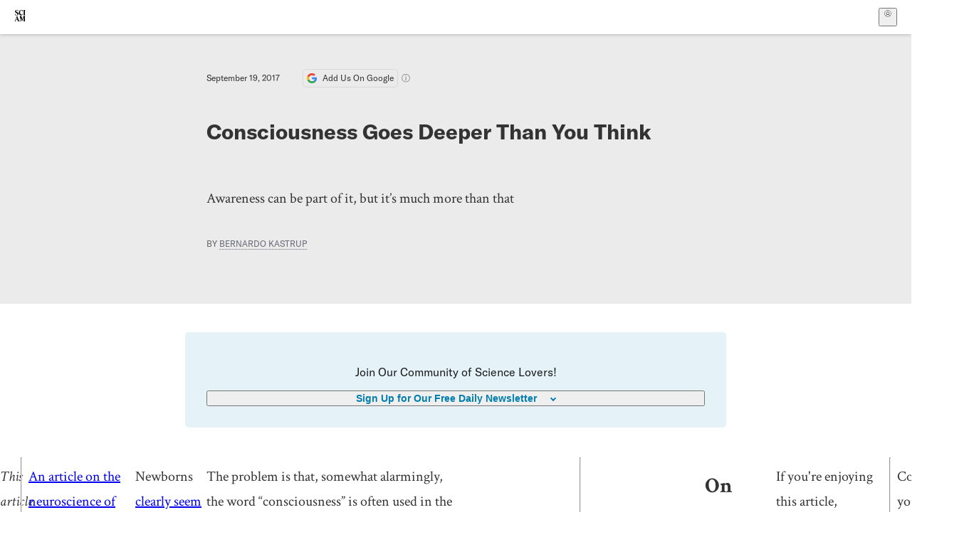

--- FILE ---
content_type: text/html; charset=utf-8
request_url: https://www.scientificamerican.com/blog/observations/consciousness-goes-deeper-than-you-think/
body_size: 18105
content:
<!doctype html>
<html lang="en">
  <head>
    <meta charset="utf-8" />
    <title>Consciousness Goes Deeper Than You Think | Scientific American</title>
    <link rel="canonical" href="https://www.scientificamerican.com/blog/observations/consciousness-goes-deeper-than-you-think/">
    <meta name="theme-color" content="#fff"/>
    <meta name="robots" content="max-image-preview:standard"/>
    <link rel="image_src" src="https://static.scientificamerican.com/blogs/cache/file/0E9C334A-FDD0-4BD2-901DEE620ACDAB6B_source.jpg?w=1200">
    <meta property="og:url" content="https://www.scientificamerican.com/blog/observations/consciousness-goes-deeper-than-you-think/"/>
    <meta property="og:image" content="https://static.scientificamerican.com/blogs/cache/file/0E9C334A-FDD0-4BD2-901DEE620ACDAB6B_source.jpg?w=1200"/>
    <meta name="twitter:image" content="https://static.scientificamerican.com/blogs/cache/file/0E9C334A-FDD0-4BD2-901DEE620ACDAB6B_source.jpg?w=1200"/>
    <meta name="author" content="Bernardo Kastrup"/>
    <meta name="description" content="Awareness can be part of it, but it’s much more than that"/>
    <meta property="og:title" content="Consciousness Goes Deeper Than You Think"/>
    <meta property="og:description" content="Awareness can be part of it, but it’s much more than that"/>
    <meta property="og:site_name" content="Scientific American"/>
    <meta property="og:type" content="article"/>
    <meta name="twitter:title" content="Consciousness Goes Deeper Than You Think"/>
    <meta name="twitter:description" content="Awareness can be part of it, but it’s much more than that"/>
    <meta property="og:locale" content="en_US"/>
    <meta name="twitter:site" content="@sciam"/>
    <meta name="twitter:domain" content="scientificamerican.com"/>
    <meta name="twitter:card" content="summary_large_image"/>
    <script type="application/ld+json">{"@context":"https://schema.org","@type":"NewsArticle","mainEntityOfPage":{"@type":"WebPage","@id":"https://www.scientificamerican.com/blog/observations/consciousness-goes-deeper-than-you-think/","breadcrumb":{"@type":"BreadcrumbList","itemListElement":[{"@type":"ListItem","position":1,"name":"Cognition","item":"https://www.scientificamerican.com/cognition/"},{"@type":"ListItem","position":2,"name":"Consciousness Goes Deeper Than You Think","item":"https://www.scientificamerican.com/blog/observations/consciousness-goes-deeper-than-you-think/"}]}},"headline":"Consciousness Goes Deeper Than You Think","alternativeHeadline":"Consciousness Goes Deeper Than You Think","description":"Awareness can be part of it, but it\u2019s much more than that","url":"https://www.scientificamerican.com/blog/observations/consciousness-goes-deeper-than-you-think/","thumbnailUrl":"https://static.scientificamerican.com/blogs/cache/file/0E9C334A-FDD0-4BD2-901DEE620ACDAB6B_source.jpg?w=1200","image":["https://static.scientificamerican.com/blogs/cache/file/0E9C334A-FDD0-4BD2-901DEE620ACDAB6B_source.jpg?w=1200","https://static.scientificamerican.com/blogs/cache/file/0E9C334A-FDD0-4BD2-901DEE620ACDAB6B_source.jpg?crop=16%3A9%2Csmart&w=1920","https://static.scientificamerican.com/blogs/cache/file/0E9C334A-FDD0-4BD2-901DEE620ACDAB6B_source.jpg?crop=4%3A3%2Csmart&w=1200","https://static.scientificamerican.com/blogs/cache/file/0E9C334A-FDD0-4BD2-901DEE620ACDAB6B_source.jpg?crop=1%3A1%2Csmart&w=1000"],"datePublished":"2017-09-19T07:00:00-04:00","dateModified":"2024-02-20T12:26:31.166000+00:00","author":[{"@type":"Person","name":"Bernardo Kastrup","url":"https://www.scientificamerican.com/author/bernardo-kastrup/"}],"editor":null,"isAccessibleForFree":false,"publisher":{"@id":"https://www.scientificamerican.com/#publisher","name":"Scientific American"},"copyrightHolder":{"@id":"https://www.scientificamerican.com/#publisher","name":"Scientific American"}}</script>
    <script type="application/ld+json">{"@context":"https://schema.org","@type":"NewsMediaOrganization","@id":"https://www.scientificamerican.com/#publisher","name":"Scientific American","alternateName":"SciAm","legalName":"Scientific American, a Division of Springer Nature America, Inc.","description":"Scientific American is the essential guide to the most awe-inspiring advances in science and technology, explaining how they change our understanding of the world and shape our lives.","foundingDate":"1845-08-28","logo":{"@type":"ImageObject","url":"https://www.scientificamerican.com/static/sciam.svg"},"url":"https://www.scientificamerican.com/","masthead":"https://www.scientificamerican.com/masthead/","sameAs":["https://en.wikipedia.org/wiki/Scientific_American","https://www.wikidata.org/wiki/Q39379","https://www.jstor.org/publisher/sciamerican","https://x.com/sciam","https://www.youtube.com/user/SciAmerican","https://www.tiktok.com/@scientificamerican","https://www.threads.net/@scientific_american","https://www.facebook.com/ScientificAmerican/"],"address":{"@type":"PostalAddress","streetAddress":"1 New York Plaza","addressLocality":"New York","addressRegion":"NY","postalCode":"10004","addressCountry":"US"}}</script>
    <meta name="viewport" content="width=device-width, initial-scale=1.0" />
    <link rel="icon shortcut" href="/static/favicon.ico" />
    <link
      rel="alternate"
      type="application/rss+xml"
      title="RSS"
      href="https://www.scientificamerican.com/platform/syndication/rss/"
    />
    <script data-layer="critical">;performance.mark('app-load-start');((d,ael,dcl,unl,cxl,log,onunl)=>{log('[readyState]',d.readyState);d[ael]('readystatechange',()=>log('[readyState]',d.readyState));d[ael](dcl,()=>log(dcl));d[ael](unl,onunl);window.onload=()=>{d.removeEventListener(unl,onunl);log('windowloaded')};})(document,'addEventListener','DOMContentLoaded','beforeunload','cancelled',(...msg)=>console.log('[dev]',...msg),()=>{window[cxl]=true;log(cxl)});((l,pii) => {if (pii.some(p => l.search.includes(p+"="))) {window.initSearch = l.search;const anon = new URLSearchParams(l.search);pii.forEach(p => anon.delete(p));history.replaceState({}, "", l.pathname + "?" + anon);}
})(location, ["email", "magic_link", "token", "code", "state"]);</script>
    <script type="module" crossorigin src="/static/bundle.DKuZvMlG.js"></script>
    <link rel="modulepreload" crossorigin href="/static/chunks/preload-helper-MnokBkrb.js">
    <link rel="modulepreload" crossorigin href="/static/chunks/vendor-react-B-Vyd1x7.js">
    <link rel="modulepreload" crossorigin href="/static/chunks/sciam-F0lYLd9n.js">
    <link rel="modulepreload" crossorigin href="/static/chunks/use-auth-D1rW17Wv.js">
    <link rel="modulepreload" crossorigin href="/static/chunks/datalayer-BUxHYK4X.js">
    <link rel="modulepreload" crossorigin href="/static/chunks/use-user-BQBBcWkG.js">
    <link rel="modulepreload" crossorigin href="/static/chunks/storage-1WketebU.js">
    <link rel="modulepreload" crossorigin href="/static/chunks/use-chargebee-CB28lbKE.js">
    <link rel="modulepreload" crossorigin href="/static/chunks/use-plan-D6KSVYzW.js">
    <link rel="modulepreload" crossorigin href="/static/chunks/use-cart-CirX_l8P.js">
    <link rel="modulepreload" crossorigin href="/static/chunks/tally-BPkw6UlL.js">
    <link rel="modulepreload" crossorigin href="/static/chunks/use-consent-frcpGqwf.js">
    <link rel="modulepreload" crossorigin href="/static/chunks/use-count-BHVgC_lj.js">
    <link rel="modulepreload" crossorigin href="/static/chunks/provider-CKBr_WIz.js">
    <link rel="modulepreload" crossorigin href="/static/chunks/useOverlay-D-ocqjaO.js">
    <link rel="modulepreload" crossorigin href="/static/chunks/gtm-D0KLpBoy.js">
    <link rel="stylesheet" crossorigin href="/static/assets/bundle-CqsJjkVt.css">
    
    <link rel="stylesheet" href="/static/assets/ColumnSignup-BgAU8OG1.css">
    <link rel="stylesheet" href="/static/assets/ArticleList-CbosH0t6.css">
    <link rel="stylesheet" href="/static/assets/Header-CRsy5hbB.css">
    <link rel="stylesheet" href="/static/assets/Kicker-BuYKkL60.css">
    <link rel="stylesheet" href="/static/assets/ArticleDisplay-CkAgyHRP.css">
    <link rel="stylesheet" href="/static/assets/SubmitPostModule-B9Sd6hTZ.css">
    <link rel="stylesheet" href="/static/assets/TalkIcon-CYQQg01-.css">
    <link rel="stylesheet" href="/static/assets/Body-Dua_D-CD.css">
    <link rel="stylesheet" href="/static/assets/images--Rm_Dt2j.css">
    <link rel="stylesheet" href="/static/assets/Input-C57946EV.css">
    <link rel="stylesheet" href="/static/assets/DynamicLabelInput-DwXtCBSS.css">
    <link rel="stylesheet" href="/static/assets/index-5Au9tkUb.css">
    <link rel="stylesheet" href="/static/assets/Article-DIE7IuKC.css">
    <link rel="stylesheet" href="/static/assets/C52LWZEX.css">
    <link rel="stylesheet" href="/static/assets/Article-BJfUwIuQ.css">
    <link rel="stylesheet" href="/static/assets/Header-CrA2yIJ8.css">
    <link rel="stylesheet" href="/static/assets/DefaultLayout-DEYi769u.css">
    <link rel="stylesheet" href="/static/assets/article-vaVZbeOi.css">
    <link rel="modulepreload" href="/static/article.DXqYjhvw.js" crossorigin fetchpriority="auto">
    <link rel="preload" href="https://cmp.springernature.com/production_live/en/consent-bundle-144-10.js" as="script" fetchpriority="auto">
    <link rel="preload" href="https://www.googletagmanager.com/gtm.js?id=GTM-5FLM662" as="script" fetchpriority="auto">
    <link rel="preload" href="https://www.scientificamerican.com/sciads/sciads.js" as="script" fetchpriority="auto">
  </head>
  <body>
    <div id="app"><header class="headerContainer-0tiux" role="banner"><a href="#main" id="skipToMain" class="skiptocontent sr-only-focusable sr-only">Skip to main content</a><div class="header-cCAfM flex-8QhDt"><div class="left-uYWbO flex-8QhDt"><a href="/" aria-label="Scientific American" class="logoLink-4-cIk"><span class="sr-only">Scientific American</span><svg width="1em" height="1em" viewBox="0 0 120.79 128.39" fill="currentColor" role="img" aria-label="Scientific American"><path d="M7.98 58.19c2.3 0 5.24 3.18 14.53 3.18 13.66 0 21.75-8.57 21.75-17.86 0-7.86-3.73-12.94-11.43-17.23l-9.37-5.24c-4.05-2.3-7.46-5.32-7.46-9.92 0-4.92 3.73-7.7 9.69-7.7s11.35 4.21 13.02 13.26h1.98V.95h-1.83c-.16 1.43-.87 2.06-1.75 2.06-2.06 0-4.53-2.94-12.62-2.94C13.85.08 5.12 6.51 5.12 16.35c0 7.3 3.26 11.83 9.77 15.56l9.61 5.48c5.48 3.18 7.7 6.19 7.7 10.72 0 5.64-3.18 9.77-10.64 9.77-9.29 0-13.58-5.08-15.32-16.2H4.1V60.5h1.98c.16-1.67.95-2.3 1.91-2.3Zm65.97 3.26c11.11-.03 19.13-8.81 20.4-20.72l-2.22-.64c-2.54 8.26-7.22 12.46-13.97 12.46-12.23 0-16.04-14.93-16.04-27.87 0-15.56 6.11-21.28 14.13-21.28 5.72 0 11.83 5.72 14.45 16.59h2.06V.95h-1.91c-.16 1.27-.87 2.06-2.14 2.06-1.91 0-5.72-3.02-11.83-3.02-14.85 0-28.66 12.07-28.66 32.39 0 17.39 10.96 29.1 25.72 29.06Zm14.53 42.72L76.49 68.84H56.24v1.75c3.33.16 4.76.95 4.76 5.95v42c0 6.03-1.67 8.1-5.32 8.1-2.54 0-4.53-1.91-6.51-6.91L29.11 68.12h-2.7L6.35 119.89c-2.17 5.72-4.3 6.75-6.35 6.75v1.75h18.02v-1.75c-5.8-.24-8.65-2.7-5.8-10.48l2.05-5.4h17.88l3.45 8.97c2.3 5.72.64 6.91-3.73 6.91v1.75h39.62v-1.75c-4.13 0-6.27-1.19-6.27-8.02l.48-42.08 17.07 51.29h2.14l17.63-51.05v43.9c0 5.48-1.75 5.95-5.08 5.95v1.75h23.34v-1.75c-3.33 0-4.76-.48-4.76-5.95V76.54c0-5.56 1.43-5.95 4.76-5.95v-1.75h-19.85l-12.46 35.33Zm-72.88 3.1 7.56-19.85 7.63 19.85H15.6ZM120.79 2.7V.95h-23.1V2.7c3.33 0 4.84.32 4.84 5.95v44.14c0 5.48-1.51 5.95-4.84 5.95v1.75h23.1v-1.75c-3.33 0-4.76-.48-4.76-5.95V8.65c0-5.64 1.43-5.95 4.76-5.95Z"></path></svg></a></div><div class="center-ZN-Wa flex-8QhDt"></div><div class="right-W53pL flex-8QhDt"><button type="button" id="radix-:Rnl:" aria-haspopup="menu" aria-expanded="false" data-state="closed" class="trigger-kKYcM" aria-label="User Menu"><div class="dropdownIconContainer--yKdJ"><svg width="1em" height="1em" viewBox="0 0 472 472" fill="currentColor" role="img" aria-label="User" class="dropdownIcon-lOe-h profileIconImg-p2hpy"><path d="M403 69a235 235 0 0 0-334 0 235 235 0 0 0 0 334 235 235 0 0 0 334 0 235 235 0 0 0 0-334ZM118 412a122 122 0 0 1 237 0 211 211 0 0 1-237 0Zm41-197a77 77 0 1 1 155 0 77 77 0 0 1-155 0Zm216 181c-14-43-48-77-91-92a101 101 0 1 0-96 0c-43 15-77 49-91 92a212 212 0 1 1 278 0Z"></path></svg><div class="dropdownIcon-lOe-h initials-76MAg"><span style="position:relative"></span></div></div></button></div></div></header><main class="main-kSL-E"><article class="article-2blix"><div class="article__header-mGlmH article__header__reduce_padding_bottom-0Zqdu"><div class="article_date_and_read_time-hPdNV"><p class="article_pub_date-zPFpJ">September 19, 2017</p><a href="https://www.google.com/preferences/source?q=scientificamerican.com" target="_blank" class="google_cta-CuF5m"><img src="[data-uri]" alt="Google Logo"/> <span class="google_cta_text-ykyUj"><span class="google_cta_text_desktop-wtvUj">Add Us On Google</span><span class="google_cta_text_mobile-jmni9">Add SciAm</span></span></a><span class="google_cta_icon-pdHW3"></span></div><h1 data-testid="article-title" class="article_hed-lWOBk"><p>Consciousness Goes Deeper Than You Think</p></h1><div class="article_dek-vct0y"><p>Awareness can be part of it, but it&rsquo;s much more than that</p></div><p class="article_authors-ZdsD4">By <a class="article_authors__link--hwBj" href="/author/bernardo-kastrup/">Bernardo Kastrup</a> </p><div class="article_eyebrows-GlOrN"><div><div class="eyebrows_container-X6CAt eyebrows_container__margin_top-FTfjH"></div></div></div></div><div class="columnSignup-z-cUZ"><div class="form-L7kwP"><p class="columnSignup__hdr__text-t9bbZ">Join Our Community of Science Lovers!</p><button class=""><span class="columnDropdownTxt-TCA3U">Sign Up for Our Free Daily Newsletter</span></button><form class="columnDropdownWrap-jZZ6r"><div class="inputContainer-B5NN3"><span class="input-SZ4ZB"><input required="" class="inputField-cL40E" id="email-:R8p:" type="email" name="email" value=""/><label for="email-:R8p:" class="inputLabel-vm-5Q"><span class="inputLabelContent-Wqagf">Enter your email</span></label></span></div><div class="inputContainer-B5NN3"><label for="consent-:R8p:" class="checkboxLabel-y21Oh"><input id="consent-:R8p:" class="input-xOn-Z input-PGdSP checkbox-Ka-vK" type="checkbox" name="consent" required=""/><span>I agree my information will be processed in accordance with the Scientific American and Springer Nature Limited <a href="/page/privacy-policy/">Privacy Policy</a>. <!-- -->We leverage third party services to both verify and deliver email. By providing your email address, you also consent to having the email address shared with third parties for those purposes.</span></label></div><button class="button-7JMz8" type="submit">Sign Up</button></form></div></div><div class="body-n0vxv prose-mhScE prose-MpLPk article__body-JuzOb"><p><em>This article was published in Scientific American’s former blog network and reflects the views of the author, not necessarily those of Scientific American</em></p><hr/><p class="" data-block="sciam/paragraph"><a href="http://www.sciencemag.org/news/2013/04/when-does-your-baby-become-conscious">An article on the neuroscience of infant consciousness</a>, which attracted some interest a few years ago, asked: &ldquo;When does your baby become conscious?&rdquo; The premise, of course, was that babies aren&rsquo;t born conscious but, instead, <i>develop</i> consciousness at some point. (According to the article, it is about five months of age). Yet, it is hard to think that there is <i>nothing</i> it feels like to be a newborn.</p><p class="" data-block="sciam/paragraph">Newborns <a href="https://www.scientificamerican.com/article/when-does-consciousness-arise/">clearly seem to experience</a> their own bodies, environment, the presence of their parents, etcetera&mdash;albeit in an unreflective, present-oriented manner. And if it always feels like something to be a baby, then babies don&rsquo;t <i>become </i>conscious. Instead, they are conscious from the get-go.</p><p class="" data-block="sciam/paragraph">The problem is that, somewhat alarmingly, the word &ldquo;consciousness&rdquo; is often used in the literature as if it entailed or implied more than just the qualities of experience. <a href="http://journals.sagepub.com/doi/abs/10.1111/j.1745-6916.2006.00007.x">Dijksterhuis and Nordgren, for instance, insisted</a> that &ldquo;it is very important to realize that attention is the key to distinguish between unconscious thought and conscious thought. <i>Conscious thought is thought with attention</i>.&rdquo; This implies that if a thought escapes attention, then it is unconscious. But is the mere lack of attention enough to assert that a mental process lacks the qualities of experience? Couldn&rsquo;t a process that escapes the focus of attention still <i>feel </i>like something?</p><hr/><h2>On supporting science journalism</h2><p>If you&#x27;re enjoying this article, consider supporting our award-winning journalism by<!-- --> <a href="/getsciam/">subscribing</a>. By purchasing a subscription you are helping to ensure the future of impactful stories about the discoveries and ideas shaping our world today.</p><hr/><p class="" data-block="sciam/paragraph">Consider your breathing right now: the sensation of air flowing through your nostrils, the movements of your diaphragm, etcetera. Were you not experiencing these sensations a moment ago, before I directed your attention to them? Or were you just unaware <i>that</i> you were experiencing them all along? By directing your attention to these sensations, did I make them <i>conscious</i> or did I simply cause you to experience the <i>extra</i> quality of knowing <i>that</i> the sensations were conscious?</p><p class="" data-block="sciam/paragraph">Indeed, <a href="http://www.cell.com/trends/cognitive-sciences/abstract/S1364-6613(02)01949-6">Jonathan Schooler has established a clear distinction between conscious and <i>meta</i>-conscious processes</a>. Whereas both types entail the qualities of experience, meta-conscious processes also entail what he called re-representation. &ldquo;Periodically <i>attention</i> is directed towards explicitly assessing the contents of experience. The resulting meta-consciousness involves an explicit <i>re-representation</i> of consciousness in which one interprets, describes or otherwise characterizes the state of one&rsquo;s mind.</p><p class="" data-block="sciam/paragraph">So where attention plays an important role is in re-representation; that is, the conscious knowledge <i>of</i> an experience, which underlies introspection. Subjects cannot report&mdash;not even to themselves&mdash;experiences that aren&rsquo;t re-represented. Nothing, however, stops conscious experience from occurring <i>without</i> re-representation: <a href="https://www.researchgate.net/publication/232591797_The_philosophy_of_dreaming_and_self-consciousness_What_happens_to_the_experiential_subject_during_the_dream_state">Dreams, for instance, have been shown to lack re-representation</a>, despite the undeniable fact they are experienced in consciousness. This gap between reportability and the contents of consciousness has motivated the emergence of so-called &ldquo;<a href="http://www.cell.com/trends/cognitive-sciences/abstract/S1364-6613(15)00252-1">no-report paradigms</a>&rdquo; in the modern neuroscience of consciousness.</p><p class="" data-block="sciam/paragraph">Clearly, the assumption that consciousness is limited to re-represented mental contents under the focus of attention mistakenly conflates meta-consciousness with consciousness proper. Yet, this conflation is disturbingly widespread. Consider <a href="http://journal.frontiersin.org/article/10.3389/fpsyg.2011.00086/full">Axel Cleeremans&rsquo;s words</a>: &ldquo;Awareness&hellip;always seems to minimally entail the ability of knowing <i>that</i> one knows. This ability, after all, forms the basis for the verbal reports we take to be the most direct indication of awareness. And when we observe the absence of such ability to report on the knowledge involved in our decisions, we rightfully conclude the decision was based on unconscious knowledge.&rdquo;</p><p class="" data-block="sciam/paragraph">Because the study of the Neural Correlates of Consciousness (NCC) is, by and large, <a href="https://www.cambridge.org/core/journals/behavioral-and-brain-sciences/article/div-classtitleunconscious-influences-on-decision-making-a-critical-reviewdiv/86885344F7E8A44457C3FC63CFA3F3AF">dependent on subjective reports of experience</a>, what passes for the NCC is liable to be merely the neural correlates of <i>meta</i>-consciousness. As such, potentially conscious mental activity&mdash;in the sense of activity correlated with experiential qualities&mdash;may evade recognition as such.</p><p class="" data-block="sciam/paragraph">As a matter of fact, there is circumstantial but compelling evidence that this is precisely the case. To see it, notice first the conscious knowledge <i>N</i>&mdash;that is, the re-representation&mdash;of an experience <i>X </i>is triggered by the occurrence of <i>X</i>. For instance, it is the occurrence of a sense perception that triggers the metacognitive realization one is perceiving something. <i>N</i>, in turn, evokes <i>X</i> by directing attention back to it: the realization one is perceiving something naturally shifts one&rsquo;s mental focus back to the original perception. So we end up with a back-and-forth cycle of evocations whereby <i>X</i> triggers <i>N</i>, which in turn evokes <i>X</i>, which again triggers <i>N</i>, and so forth.</p><p class="" data-block="sciam/paragraph">As it turns out, <a href="https://www.scientificamerican.com/article/a-conversation-in-the-brain/">characterizations of the NCC show precisely this pattern of reverberating back-and-forth communications among different brain regions</a>. Researchers suspect even that <a href="http://www.cell.com/trends/cognitive-sciences/abstract/S1364-6613(14)00133-8">when damage to the primary visual cortex presumably interrupts an instance of this kind of reverberation, patients display blindsight</a>. That is, the ability to correctly discriminate moving objects despite the reported inability to see them. This is precisely what one would expect if the reverberation in question were the oscillations between <i>X</i> and <i>N</i>: The objects <i>are</i> consciously perceived&mdash;which therefore explains how the patients discriminate them&mdash;but the patients do not know they consciously perceive the objects.</p><p class="" data-block="sciam/paragraph">By mistaking meta-consciousness for consciousness, we create two significant problems: First, we fail to distinguish between conscious processes that lack re-representation and truly unconscious processes. After all, both are equally unreportable to self and others. This misleads us to conclude there is a mental unconscious when, in reality, there may always be something it feels like to have each and every mental process in our psyche. Second, we fail to see our partial and tentative explanations for the alleged rise of consciousness may concern merely the rise of <i>metacognition</i>.</p><p class="" data-block="sciam/paragraph">This is liable to create the illusion we are making progress toward solving the &ldquo;<a href="http://www.consc.net/papers/nature.pdf">hard problem of consciousness</a>&rdquo; when, in fact, we are bypassing it altogether: Mechanisms of metacognition are entirely unrelated to the problem of how the qualities of experience could arise from physical arrangements.</p><p class="" data-block="sciam/paragraph">Consciousness may never arise&mdash;be it in babies, toddlers, children or adults&mdash;because it may <i>always</i> be there to begin with. For all we know, what arises is merely a metacognitive <i>configuration </i>of preexisting consciousness. If so, consciousness may be fundamental in nature&mdash;an inherent aspect of every mental process, not a property constituted or somehow generated by particular physical arrangements of the brain. Claims, grounded in subjective reports of experience, of progress toward reducing consciousness to brain physiology may have little&mdash;if anything&mdash;to do with consciousness proper, but with mechanisms of metacognition instead.</p><p class="" data-block="sciam/paragraph"><i>Editor&rsquo;s Note: This essay is based on the paper, &ldquo;</i><a href="https://ejop.psychopen.eu/article/view/1388"><i>There Is an &lsquo;Unconscious,&rsquo; but It May Well Be Conscious</i></a><i>,&rdquo; published in </i>Europe&rsquo;s Journal of Psychology<i>, Vol. 13, No. 3, &nbsp;559572.</i></p></div><footer class="footer-UXCH4"><div class="divide-w1-w1"><div class="rights-tb72h"><a target="_blank" href="https://s100.copyright.com/AppDispatchServlet?publisherName=sciam&amp;publication=sciam&amp;title=Consciousness+Goes+Deeper+Than+You+Think&amp;publicationDate=2017-09-19&amp;contentID=6CD9EF97-0F88-4AA5-91161B4DACF51D54&amp;orderBeanReset=true&amp;author=Bernardo+Kastrup&amp;copyright=Copyright+2017+Scientific+American%2C+Inc.">Rights &amp; Permissions</a></div></div><div class="divide-w1-w1"></div><div class="divide-w1-w1"><div class="subdivide-eq67o"><div class="bio-0RV1k"><p>Most recently the author of <a href="https://www.johnhuntpublishing.com/iff-books/our-books/idea-of-world"><i>The Idea of the World: A Multi-disciplinary Argument for the Mental Nature of Reality</i></a>, <a class="bioLink-vdOHW" href="/author/bernardo-kastrup/">Bernardo Kastrup</a> has a Ph.D. in philosophy (ontology, philosophy of mind) and another in computer engineering (reconfigurable computing, artificial intelligence). He has worked as a scientist in some of the world's foremost research laboratories, including the European Organization for Nuclear Research (<a href="http://home.web.cern.ch/">CERN</a>), and authored many academic papers and books on philosophy and science. For more information, freely downloadable papers, videos, etc., please visit <a href="http://www.bernardokastrup.com/">www.bernardokastrup.com</a>.</p></div><a href="/author/bernardo-kastrup/">More by <span>Bernardo Kastrup</span></a></div></div><div class="divide-w1-w1"></div></footer><section class="subscriptionPleaContainer-D09dM"><h2 class="subscriptionPleaHeading-DMY4w">It’s Time to Stand Up for Science</h2><p class="subscriptionPleaText--StZo">If you enjoyed this article, I’d like to ask for your support.<!-- --> <span class="subscriptionPleaItalicFont-i0VVV">Scientific American</span> has served as an advocate for science and industry for 180 years, and right now may be the most critical moment in that two-century history.</p><p class="subscriptionPleaText--StZo">I’ve been a <span class="subscriptionPleaItalicFont-i0VVV">Scientific American</span> <!-- -->subscriber since I was 12 years old, and it helped shape the way I look at the world.<!-- --> <span class="subscriptionPleaItalicFont-i0VVV">SciAm </span>always educates and delights me, and inspires a sense of awe for our vast, beautiful universe. I hope it does that for you, too.</p><p class="subscriptionPleaText--StZo">If you<!-- --> <a class="subscriptionPleaLink-FiqVM subscriptionPleaBoldFont-nQHHb" href="/getsciam/">subscribe to<!-- --> <span class="subscriptionPleaItalicFont-i0VVV">Scientific American</span></a>, you help ensure that our coverage is centered on meaningful research and discovery; that we have the resources to report on the decisions that threaten labs across the U.S.; and that we support both budding and working scientists at a time when the value of science itself too often goes unrecognized.</p><p class="subscriptionPleaText--StZo">In return, you get essential news,<!-- --> <a class="subscriptionPleaLink-FiqVM subscriptionPleaBoldFont-nQHHb" href="/podcasts/">captivating podcasts</a>, brilliant infographics,<!-- --> <a class="subscriptionPleaLink-FiqVM subscriptionPleaBoldFont-nQHHb" href="/newsletters/">can&#x27;t-miss newsletters</a>, must-watch videos,<!-- --> <a class="subscriptionPleaLink-FiqVM subscriptionPleaBoldFont-nQHHb" href="/games/">challenging games</a>, and the science world&#x27;s best writing and reporting. You can even<!-- --> <a class="subscriptionPleaLink-FiqVM subscriptionPleaBoldFont-nQHHb" href="/getsciam/gift/">gift someone a subscription</a>.</p><p class="subscriptionPleaText--StZo">There has never been a more important time for us to stand up and show why science matters. I hope you’ll support us in that mission.</p><div class="subscriptionPleaFooter-yeZXF"><img class="subscriptionPleaEditorImg-d-tfq" src="/static/assets/davidEwalt-DfgtbvSa.png" alt=""/><div class="subscriptionPleaEditorSignature-3B8KR"><p>Thank you,</p><p><span class="subscriptionPleaBoldFont-nQHHb">David M. Ewalt,<!-- --> </span><span>Editor in Chief, </span><span class="subscriptionPleaItalicFont-i0VVV">Scientific American</span></p></div><a href="/getsciam/?utm_source=site&amp;utm_medium=display&amp;utm_term=eic_stand_up_for_science" class="subscribePleaBtn-75XXf baseBtn-ZNLef darkGrayBtn-p1Ce6">Subscribe</a></div></section><div class="breakoutContainer-UppO6"><gpt-ad class="ad-Xtmn1" unitpath="injector" style="--margin:0.25rem 0 1.25rem" id-format="gpt-unit-{}" sizes-from-0="320x450,300x250,300x50,320x50,fluid" sizes-from-745="320x450,728x90,300x250,fluid" sizes-from-1000="970x350,970x250,970x90,728x90,300x250,fluid" targeting-pos="article-footer"></gpt-ad></div></article></main><div role="complementary" class="footerSubscribe-QtEdJ"><div class="footerFlexContainer-VhvVp footerContainer-d7pL1"><div class="footerLinks-NdlYP"><p class="footerText-Qzk9H">Subscribe to <i>Scientific American</i> to learn and share the most exciting discoveries, innovations and ideas shaping our world today.</p><a class="footerLink-TJEe5" href="/getsciam/">Subscription Plans</a><a class="footerLink-TJEe5" href="/getsciam/gift/">Give a Gift Subscription</a></div></div></div><footer class="footer-0q8By"><div class="grid-ooCFg footerContainer-d7pL1"><div><ul><li class="footerSmallLink-iIemO"><b>Explore SciAm</b></li><li><a class="footerSmallLink-iIemO" href="/latest-issue/">Latest Issue</a></li><li><a class="footerSmallLink-iIemO" href="/">News</a></li><li><a class="footerSmallLink-iIemO" href="/opinion/">Opinion</a></li><li><a class="footerSmallLink-iIemO" href="/newsletters/">Newsletters</a></li><li><a class="footerSmallLink-iIemO" href="/podcasts/">Podcasts</a></li><li><a class="footerSmallLink-iIemO" href="/games/">Games</a></li><li><a class="footerSmallLink-iIemO" href="/travel/">Travel</a></li></ul></div><div><ul class="footer-links"><li class="footerSmallLink-iIemO footerLinkHeader-tJbSC"><b>Company</b></li><li><a class="footerSmallLink-iIemO" href="/page/about-scientific-american/">About</a></li><li><a class="footerSmallLink-iIemO" href="/pressroom/">Press Room</a></li><li><a class="footerSmallLink-iIemO" href="/page/frequently-asked-questions/subscriptions-products/">FAQs</a></li><li><a class="footerSmallLink-iIemO" href="/page/contact-us/customer-service/">Contact Us</a></li><li><a class="footerSmallLink-iIemO" href="/standards-and-ethics/">Standards &amp; Ethics</a></li><li><a class="footerSmallLink-iIemO" href="/page/international/">International Editions</a></li><li><a class="footerSmallLink-iIemO" href="/mediakit/">Advertise</a></li></ul></div><div><ul class="footer-links"><li class="footerSmallLink-iIemO footerLinkHeader-tJbSC"><b>More</b></li><li><a class="footerSmallLink-iIemO" href="/accessibility-statement/">Accessibility</a></li><li><a class="footerSmallLink-iIemO" href="/page/terms-of-use/">Terms of Use</a></li><li><a class="footerSmallLink-iIemO" href="/page/privacy-policy/">Privacy Policy</a></li><li><a class="footerSmallLink-iIemO" href="/page/us-state-privacy-rights/">US State Privacy Rights</a></li><li><a class="footerSmallLink-iIemO" href="#" data-cc-action="preferences">Use of cookies/Do not sell my data</a></li><li><a class="footerSmallLink-iIemO" href="/page/return-refund-policy/">Return &amp; Refund Policy</a></li></ul></div></div><div class="footerContainer-d7pL1"><div class="footerCopyright-PXhIs"><p>Scientific American is part of Springer Nature, which owns or has commercial relations with thousands of scientific publications (many of them can be found at www.springernature.com/us). Scientific American maintains a strict policy of editorial independence in reporting developments in science to our readers.</p><p>© 2025 SCIENTIFIC AMERICAN, A DIVISION OF SPRINGER NATURE AMERICA, INC.<br/>ALL RIGHTS RESERVED.</p></div><p class="footerSocialMedia-JNmzI"><span class="footerLogo-4M9Sa"><svg width="75px" height="75px" viewBox="0 0 120.79 128.39" fill="currentColor" role="img" aria-label="Scientific American"><path d="M7.98 58.19c2.3 0 5.24 3.18 14.53 3.18 13.66 0 21.75-8.57 21.75-17.86 0-7.86-3.73-12.94-11.43-17.23l-9.37-5.24c-4.05-2.3-7.46-5.32-7.46-9.92 0-4.92 3.73-7.7 9.69-7.7s11.35 4.21 13.02 13.26h1.98V.95h-1.83c-.16 1.43-.87 2.06-1.75 2.06-2.06 0-4.53-2.94-12.62-2.94C13.85.08 5.12 6.51 5.12 16.35c0 7.3 3.26 11.83 9.77 15.56l9.61 5.48c5.48 3.18 7.7 6.19 7.7 10.72 0 5.64-3.18 9.77-10.64 9.77-9.29 0-13.58-5.08-15.32-16.2H4.1V60.5h1.98c.16-1.67.95-2.3 1.91-2.3Zm65.97 3.26c11.11-.03 19.13-8.81 20.4-20.72l-2.22-.64c-2.54 8.26-7.22 12.46-13.97 12.46-12.23 0-16.04-14.93-16.04-27.87 0-15.56 6.11-21.28 14.13-21.28 5.72 0 11.83 5.72 14.45 16.59h2.06V.95h-1.91c-.16 1.27-.87 2.06-2.14 2.06-1.91 0-5.72-3.02-11.83-3.02-14.85 0-28.66 12.07-28.66 32.39 0 17.39 10.96 29.1 25.72 29.06Zm14.53 42.72L76.49 68.84H56.24v1.75c3.33.16 4.76.95 4.76 5.95v42c0 6.03-1.67 8.1-5.32 8.1-2.54 0-4.53-1.91-6.51-6.91L29.11 68.12h-2.7L6.35 119.89c-2.17 5.72-4.3 6.75-6.35 6.75v1.75h18.02v-1.75c-5.8-.24-8.65-2.7-5.8-10.48l2.05-5.4h17.88l3.45 8.97c2.3 5.72.64 6.91-3.73 6.91v1.75h39.62v-1.75c-4.13 0-6.27-1.19-6.27-8.02l.48-42.08 17.07 51.29h2.14l17.63-51.05v43.9c0 5.48-1.75 5.95-5.08 5.95v1.75h23.34v-1.75c-3.33 0-4.76-.48-4.76-5.95V76.54c0-5.56 1.43-5.95 4.76-5.95v-1.75h-19.85l-12.46 35.33Zm-72.88 3.1 7.56-19.85 7.63 19.85H15.6ZM120.79 2.7V.95h-23.1V2.7c3.33 0 4.84.32 4.84 5.95v44.14c0 5.48-1.51 5.95-4.84 5.95v1.75h23.1v-1.75c-3.33 0-4.76-.48-4.76-5.95V8.65c0-5.64 1.43-5.95 4.76-5.95Z"></path></svg></span><a href="https://www.facebook.com/ScientificAmerican" target="_blank" alt="Facebook link" title="Facebook"><svg class="footerSocialIcon-jED2v" xmlns="http://www.w3.org/2000/svg" viewBox="0 0 320 512"><path d="M279.14 288l14.22-92.66h-88.91v-60.13c0-25.35 12.42-50.06 52.24-50.06h40.42V6.26S260.43 0 225.36 0c-73.22 0-121.08 44.38-121.08 124.72v70.62H22.89V288h81.39v224h100.17V288z"></path></svg></a><a href="https://www.instagram.com/scientific_american/?hl=en" target="_blank" alt="Instagram link" title="Instagram"><svg class="footerSocialIcon-jED2v" xmlns="http://www.w3.org/2000/svg" viewBox="0 0 448 512"><path d="M224.1 141c-63.6 0-114.9 51.3-114.9 114.9s51.3 114.9 114.9 114.9S339 319.5 339 255.9 287.7 141 224.1 141zm0 189.6c-41.1 0-74.7-33.5-74.7-74.7s33.5-74.7 74.7-74.7 74.7 33.5 74.7 74.7-33.6 74.7-74.7 74.7zm146.4-194.3c0 14.9-12 26.8-26.8 26.8-14.9 0-26.8-12-26.8-26.8s12-26.8 26.8-26.8 26.8 12 26.8 26.8zm76.1 27.2c-1.7-35.9-9.9-67.7-36.2-93.9-26.2-26.2-58-34.4-93.9-36.2-37-2.1-147.9-2.1-184.9 0-35.8 1.7-67.6 9.9-93.9 36.1s-34.4 58-36.2 93.9c-2.1 37-2.1 147.9 0 184.9 1.7 35.9 9.9 67.7 36.2 93.9s58 34.4 93.9 36.2c37 2.1 147.9 2.1 184.9 0 35.9-1.7 67.7-9.9 93.9-36.2 26.2-26.2 34.4-58 36.2-93.9 2.1-37 2.1-147.8 0-184.8zM398.8 388c-7.8 19.6-22.9 34.7-42.6 42.6-29.5 11.7-99.5 9-132.1 9s-102.7 2.6-132.1-9c-19.6-7.8-34.7-22.9-42.6-42.6-11.7-29.5-9-99.5-9-132.1s-2.6-102.7 9-132.1c7.8-19.6 22.9-34.7 42.6-42.6 29.5-11.7 99.5-9 132.1-9s102.7-2.6 132.1 9c19.6 7.8 34.7 22.9 42.6 42.6 11.7 29.5 9 99.5 9 132.1s2.7 102.7-9 132.1z"></path></svg></a><a href="https://www.linkedin.com/company/scientific-american" target="_blank" alt="LinkedIn link" title="LinkedIn"><svg class="footerSocialIcon-jED2v" xmlns="http://www.w3.org/2000/svg" viewBox="0 0 24 24"><path d="M22.23 0H1.77C.8 0 0 .77 0 1.72v20.56C0 23.23.8 24 1.77 24h20.46c.98 0 1.77-.77 1.77-1.72V1.72C24 .77 23.2 0 22.23 0zM7.27 20.1H3.65V9.24h3.62V20.1zM5.47 7.76h-.03c-1.22 0-2-.83-2-1.87 0-1.06.8-1.87 2.05-1.87 1.24 0 2 .8 2.02 1.87 0 1.04-.78 1.87-2.05 1.87zM20.34 20.1h-3.63v-5.8c0-1.45-.52-2.45-1.83-2.45-1 0-1.6.67-1.87 1.32-.1.23-.11.55-.11.88v6.05H9.28s.05-9.82 0-10.84h3.63v1.54a3.6 3.6 0 0 1 3.26-1.8c2.39 0 4.18 1.56 4.18 4.89v6.21z"></path></svg></a><a href="https://www.tiktok.com/@scientificamerican" target="_blank" alt="TikTok link" title="TikTok"><svg class="footerSocialIcon-jED2v" xmlns="http://www.w3.org/2000/svg" viewBox="0 0 24 24"><path d="M22.5 9.84202C20.4357 9.84696 18.4221 9.20321 16.7435 8.00171V16.3813C16.7429 17.9333 16.2685 19.4482 15.3838 20.7233C14.499 21.9984 13.246 22.973 11.7923 23.5168C10.3387 24.0606 8.75362 24.1477 7.24914 23.7664C5.74466 23.3851 4.39245 22.5536 3.37333 21.383C2.3542 20.2125 1.71674 18.7587 1.54617 17.2161C1.3756 15.6735 1.68007 14.1156 2.41884 12.7507C3.15762 11.3858 4.2955 10.279 5.68034 9.57823C7.06517 8.87746 8.63095 8.61616 10.1683 8.82927V13.0439C9.4648 12.8227 8.70938 12.8293 8.0099 13.063C7.31041 13.2966 6.70265 13.7453 6.2734 14.345C5.84415 14.9446 5.61536 15.6646 5.6197 16.402C5.62404 17.1395 5.8613 17.8567 6.29759 18.4512C6.73387 19.0458 7.34688 19.4873 8.04906 19.7127C8.75125 19.9381 9.5067 19.9359 10.2075 19.7063C10.9084 19.4768 11.5188 19.0316 11.9515 18.4345C12.3843 17.8374 12.6173 17.1188 12.6173 16.3813V0H16.7435C16.7406 0.348435 16.7698 0.696395 16.8307 1.03948V1.03948C16.9741 1.80537 17.2722 2.53396 17.7068 3.18068C18.1415 3.8274 18.7035 4.37867 19.3585 4.80075C20.2903 5.41688 21.3829 5.74528 22.5 5.74505V9.84202Z"></path></svg></a><a href="https://www.youtube.com/user/SciAmerican" target="_blank" alt="YouTube link" title="YouTube"><svg class="footerSocialIcon-jED2v" xmlns="http://www.w3.org/2000/svg" viewBox="0 0 576 512"><path d="M549.655 124.083c-6.281-23.65-24.787-42.276-48.284-48.597C458.781 64 288 64 288 64S117.22 64 74.629 75.486c-23.497 6.322-42.003 24.947-48.284 48.597-11.412 42.867-11.412 132.305-11.412 132.305s0 89.438 11.412 132.305c6.281 23.65 24.787 41.5 48.284 47.821C117.22 448 288 448 288 448s170.78 0 213.371-11.486c23.497-6.321 42.003-24.171 48.284-47.821 11.412-42.867 11.412-132.305 11.412-132.305s0-89.438-11.412-132.305zm-317.51 213.508V175.185l142.739 81.205-142.739 81.201z"></path></svg></a><a href="https://www.reddit.com/r/ScientificAmerican/" target="_blank" alt="Reddit link" title="Reddit"><svg class="footerSocialIcon-jED2v" xmlns="http://www.w3.org/2000/svg" viewBox="0 0 24 24"><path d="M20,7c-0.724,0-1.43,0.2-2.048,0.573c-1.423-0.844-3.102-1.347-4.856-1.503c0.505-1.1,1.289-1.571,2.047-1.769	C15.479,5.287,16.401,6,17.5,6C18.881,6,20,4.881,20,3.5C20,2.119,18.881,1,17.5,1c-1.133,0-2.079,0.759-2.386,1.792	c-2.125,0.429-3.147,1.84-3.62,3.241C9.527,6.113,7.63,6.636,6.048,7.573C5.43,7.2,4.724,7,4,7c-2.206,0-4,1.794-4,4	c0,1.443,0.787,2.758,2.017,3.461C2.315,18.658,6.679,22,12,22s9.685-3.342,9.983-7.539C23.213,13.758,24,12.443,24,11	C24,8.794,22.206,7,20,7z M5.628,12.997C5.628,11.951,6.646,11,7.449,11c1.046,0,1.611,0.894,1.611,1.997	c0,1.868-0.768,1.997-1.716,1.997C6.094,14.994,5.628,14.355,5.628,12.997z M12,18.891c-2.018,0-3.654-1.711-3.654-2.514	c0-0.444,1.636-0.393,3.654-0.393s3.654-0.069,3.654,0.393C15.654,17.18,14.018,18.891,12,18.891z M16.656,14.994	c-0.948,0-1.716-0.129-1.716-1.997c0-1.103,0.565-1.997,1.611-1.997c0.803,0,1.821,0.951,1.821,1.997	C18.372,14.355,17.906,14.994,16.656,14.994z"></path></svg></a></p></div></footer></div>
    <script id="__ENV__">globalThis.import_meta_env=JSON.parse(`{"PUBLIC_AUTH0_APP":"prod","PUBLIC_CHARGEBEE_APP":"prod","SENTRY_RELEASE":"80eaa81c338de2ed980ef546d1ea9947627c2b62","PUBLIC_SA_API_HOST":"https://www.scientificamerican.com","PUBLIC_CHECKOUTS":"next","PUBLIC_GIFTS":"1","PUBLIC_DISCUSSIONS":"1","PUBLIC_PAYWALLS":"1","SENTRY_ENVIRONMENT":"production","PUBLIC_SCIADS":"https://www.scientificamerican.com/sciads/sciads.js"}`)</script>
    <script id="__DATA__">window.__DATA__=JSON.parse(`{"initialData":{"article":{"id":1291780,"contentful_id":"4bOHDx9M7XtX7F69Z5eDpu","mura_id":"37F465F7-9A47-453B-9EEA95DA5C6D2771","mura_contentid":"6CD9EF97-0F88-4AA5-91161B4DACF51D54","title":"Consciousness Goes Deeper Than You Think","display_title":"<p>Consciousness Goes Deeper Than You Think</p>","share_title":null,"display_category":"Cognition","display_category_slug":"cognition","display_date":null,"slug":"consciousness-goes-deeper-than-you-think","summary":"<p>Awareness can be part of it, but it&rsquo;s much more than that</p>","blurb":"<p>An article on the neuroscience of infant consciousness, which attracted some interest a few years ago, asked: “When does your baby become conscious?” The premise, of course, was that babies aren’t born conscious but, instead, <i>develop</i> consciousness at some point. (According to the article, it is about five months of age). Yet, it is hard to think that there is <i>nothing</i> it feels like to be a newborn.</p>","why_box":"","content":[{"tag":"p","type":"paragraph","attributes":{},"content":"<a href=\\"http://www.sciencemag.org/news/2013/04/when-does-your-baby-become-conscious\\">An article on the neuroscience of infant consciousness</a>, which attracted some interest a few years ago, asked: &ldquo;When does your baby become conscious?&rdquo; The premise, of course, was that babies aren&rsquo;t born conscious but, instead, <i>develop</i> consciousness at some point. (According to the article, it is about five months of age). Yet, it is hard to think that there is <i>nothing</i> it feels like to be a newborn."},{"tag":"p","type":"paragraph","attributes":{},"content":"Newborns <a href=\\"https://www.scientificamerican.com/article/when-does-consciousness-arise/\\">clearly seem to experience</a> their own bodies, environment, the presence of their parents, etcetera&mdash;albeit in an unreflective, present-oriented manner. And if it always feels like something to be a baby, then babies don&rsquo;t <i>become </i>conscious. Instead, they are conscious from the get-go."},{"tag":"p","type":"paragraph","attributes":{},"content":"The problem is that, somewhat alarmingly, the word &ldquo;consciousness&rdquo; is often used in the literature as if it entailed or implied more than just the qualities of experience. <a href=\\"http://journals.sagepub.com/doi/abs/10.1111/j.1745-6916.2006.00007.x\\">Dijksterhuis and Nordgren, for instance, insisted</a> that &ldquo;it is very important to realize that attention is the key to distinguish between unconscious thought and conscious thought. <i>Conscious thought is thought with attention</i>.&rdquo; This implies that if a thought escapes attention, then it is unconscious. But is the mere lack of attention enough to assert that a mental process lacks the qualities of experience? Couldn&rsquo;t a process that escapes the focus of attention still <i>feel </i>like something?"},{"tag":"p","type":"paragraph","attributes":{},"content":"Consider your breathing right now: the sensation of air flowing through your nostrils, the movements of your diaphragm, etcetera. Were you not experiencing these sensations a moment ago, before I directed your attention to them? Or were you just unaware <i>that</i> you were experiencing them all along? By directing your attention to these sensations, did I make them <i>conscious</i> or did I simply cause you to experience the <i>extra</i> quality of knowing <i>that</i> the sensations were conscious?"},{"tag":"p","type":"paragraph","attributes":{},"content":"Indeed, <a href=\\"http://www.cell.com/trends/cognitive-sciences/abstract/S1364-6613(02)01949-6\\">Jonathan Schooler has established a clear distinction between conscious and <i>meta</i>-conscious processes</a>. Whereas both types entail the qualities of experience, meta-conscious processes also entail what he called re-representation. &ldquo;Periodically <i>attention</i> is directed towards explicitly assessing the contents of experience. The resulting meta-consciousness involves an explicit <i>re-representation</i> of consciousness in which one interprets, describes or otherwise characterizes the state of one&rsquo;s mind."},{"tag":"p","type":"paragraph","attributes":{},"content":"So where attention plays an important role is in re-representation; that is, the conscious knowledge <i>of</i> an experience, which underlies introspection. Subjects cannot report&mdash;not even to themselves&mdash;experiences that aren&rsquo;t re-represented. Nothing, however, stops conscious experience from occurring <i>without</i> re-representation: <a href=\\"https://www.researchgate.net/publication/232591797_The_philosophy_of_dreaming_and_self-consciousness_What_happens_to_the_experiential_subject_during_the_dream_state\\">Dreams, for instance, have been shown to lack re-representation</a>, despite the undeniable fact they are experienced in consciousness. This gap between reportability and the contents of consciousness has motivated the emergence of so-called &ldquo;<a href=\\"http://www.cell.com/trends/cognitive-sciences/abstract/S1364-6613(15)00252-1\\">no-report paradigms</a>&rdquo; in the modern neuroscience of consciousness."},{"tag":"p","type":"paragraph","attributes":{},"content":"Clearly, the assumption that consciousness is limited to re-represented mental contents under the focus of attention mistakenly conflates meta-consciousness with consciousness proper. Yet, this conflation is disturbingly widespread. Consider <a href=\\"http://journal.frontiersin.org/article/10.3389/fpsyg.2011.00086/full\\">Axel Cleeremans&rsquo;s words</a>: &ldquo;Awareness&hellip;always seems to minimally entail the ability of knowing <i>that</i> one knows. This ability, after all, forms the basis for the verbal reports we take to be the most direct indication of awareness. And when we observe the absence of such ability to report on the knowledge involved in our decisions, we rightfully conclude the decision was based on unconscious knowledge.&rdquo;"},{"tag":"p","type":"paragraph","attributes":{},"content":"Because the study of the Neural Correlates of Consciousness (NCC) is, by and large, <a href=\\"https://www.cambridge.org/core/journals/behavioral-and-brain-sciences/article/div-classtitleunconscious-influences-on-decision-making-a-critical-reviewdiv/86885344F7E8A44457C3FC63CFA3F3AF\\">dependent on subjective reports of experience</a>, what passes for the NCC is liable to be merely the neural correlates of <i>meta</i>-consciousness. As such, potentially conscious mental activity&mdash;in the sense of activity correlated with experiential qualities&mdash;may evade recognition as such."},{"tag":"p","type":"paragraph","attributes":{},"content":"As a matter of fact, there is circumstantial but compelling evidence that this is precisely the case. To see it, notice first the conscious knowledge <i>N</i>&mdash;that is, the re-representation&mdash;of an experience <i>X </i>is triggered by the occurrence of <i>X</i>. For instance, it is the occurrence of a sense perception that triggers the metacognitive realization one is perceiving something. <i>N</i>, in turn, evokes <i>X</i> by directing attention back to it: the realization one is perceiving something naturally shifts one&rsquo;s mental focus back to the original perception. So we end up with a back-and-forth cycle of evocations whereby <i>X</i> triggers <i>N</i>, which in turn evokes <i>X</i>, which again triggers <i>N</i>, and so forth."},{"tag":"p","type":"paragraph","attributes":{},"content":"As it turns out, <a href=\\"https://www.scientificamerican.com/article/a-conversation-in-the-brain/\\">characterizations of the NCC show precisely this pattern of reverberating back-and-forth communications among different brain regions</a>. Researchers suspect even that <a href=\\"http://www.cell.com/trends/cognitive-sciences/abstract/S1364-6613(14)00133-8\\">when damage to the primary visual cortex presumably interrupts an instance of this kind of reverberation, patients display blindsight</a>. That is, the ability to correctly discriminate moving objects despite the reported inability to see them. This is precisely what one would expect if the reverberation in question were the oscillations between <i>X</i> and <i>N</i>: The objects <i>are</i> consciously perceived&mdash;which therefore explains how the patients discriminate them&mdash;but the patients do not know they consciously perceive the objects."},{"tag":"p","type":"paragraph","attributes":{},"content":"By mistaking meta-consciousness for consciousness, we create two significant problems: First, we fail to distinguish between conscious processes that lack re-representation and truly unconscious processes. After all, both are equally unreportable to self and others. This misleads us to conclude there is a mental unconscious when, in reality, there may always be something it feels like to have each and every mental process in our psyche. Second, we fail to see our partial and tentative explanations for the alleged rise of consciousness may concern merely the rise of <i>metacognition</i>."},{"tag":"p","type":"paragraph","attributes":{},"content":"This is liable to create the illusion we are making progress toward solving the &ldquo;<a href=\\"http://www.consc.net/papers/nature.pdf\\">hard problem of consciousness</a>&rdquo; when, in fact, we are bypassing it altogether: Mechanisms of metacognition are entirely unrelated to the problem of how the qualities of experience could arise from physical arrangements."},{"tag":"p","type":"paragraph","attributes":{},"content":"Consciousness may never arise&mdash;be it in babies, toddlers, children or adults&mdash;because it may <i>always</i> be there to begin with. For all we know, what arises is merely a metacognitive <i>configuration </i>of preexisting consciousness. If so, consciousness may be fundamental in nature&mdash;an inherent aspect of every mental process, not a property constituted or somehow generated by particular physical arrangements of the brain. Claims, grounded in subjective reports of experience, of progress toward reducing consciousness to brain physiology may have little&mdash;if anything&mdash;to do with consciousness proper, but with mechanisms of metacognition instead."},{"tag":"p","type":"paragraph","attributes":{},"content":"<i>Editor&rsquo;s Note: This essay is based on the paper, &ldquo;</i><a href=\\"https://ejop.psychopen.eu/article/view/1388\\"><i>There Is an &lsquo;Unconscious,&rsquo; but It May Well Be Conscious</i></a><i>,&rdquo; published in </i>Europe&rsquo;s Journal of Psychology<i>, Vol. 13, No. 3, &nbsp;559572.</i>"}],"authors":[{"mura_id":"F8FAC870-18AE-40A5-B2AC8F323D92F15E","url":"/author/bernardo-kastrup/","contentful_id":"5pryOuvKiJKrCZ0hqpTvcn","name":"Bernardo Kastrup","slug":"bernardo-kastrup","biography":"<p>Most recently the author of <a href=\\"https://www.johnhuntpublishing.com/iff-books/our-books/idea-of-world\\"><i>The Idea of the World: A Multi-disciplinary Argument for the Mental Nature of Reality</i></a>, Bernardo Kastrup has a Ph.D. in philosophy (ontology, philosophy of mind) and another in computer engineering (reconfigurable computing, artificial intelligence). He has worked as a scientist in some of the world's foremost research laboratories, including the European Organization for Nuclear Research (<a href=\\"http://home.web.cern.ch/\\">CERN</a>), and authored many academic papers and books on philosophy and science. For more information, freely downloadable papers, videos, etc., please visit <a href=\\"http://www.bernardokastrup.com/\\">www.bernardokastrup.com</a>.</p>","short_biography":null,"picture_file":null,"category":null,"contacts":[]}],"editors":[],"image_url":"https://static.scientificamerican.com/blogs/cache/file/0E9C334A-FDD0-4BD2-901DEE620ACDAB6B_source.jpg","image_width":600,"image_height":400,"image_alt_text":null,"image_caption":null,"image_long_description":null,"image_credits":"<p><a href=\\"http://www.gettyimages.com/license/107741540\\">Cecile Lavabre Getty Images</a></p>","image_desktop_url":null,"image_desktop_width":0,"image_desktop_height":0,"image_mp4_url":null,"image_mp4_width":0,"image_mp4_height":0,"image_mp4_poster_url":null,"image_block_syndication":true,"release_date":"2017-09-19T07:00:00-04:00","date_published":"2017-09-19T07:00:00-04:00","primary_category":"Mind & Brain","primary_category_slug":"mind-and-brain","subcategory":"Cognition","subcategory_slug":"cognition","subtype":"news","column":null,"digital_column":null,"digital_column_slug":null,"digital_column_url":null,"digital_column_frequency":null,"digital_column_description":null,"digital_column_newsletter_id":null,"digital_column_newsletter_name":null,"digital_column_signup_cta":null,"digital_column_email_subject":null,"collection_slug":null,"collection_name":null,"partner_title":null,"partner_url":null,"partner_end_note":null,"article_doi":null,"categories":["Cognition","Mind & Brain"],"contains_media":null,"is_partner":false,"is_resalable":true,"is_syndicated":true,"is_opinion":false,"is_sensitive":null,"journal_issue_name":null,"keywords":[],"media_url":null,"media_type":null,"podcast_series_name":null,"podcast_series_slug":null,"published_at_date":"2017-09-19","published_at_date_time":"2017-09-19T07:00:00-04:00","published_at_time":"07:00:00","tags":[],"type":"Article","updated_at_date_time":"2024-02-20T12:26:31.166000+00:00","paywall_exempt":false,"page_number":null,"print_title":null,"print_dek":"","canonical_url":null,"url":"/blog/observations/consciousness-goes-deeper-than-you-think/","footnote":"","content_modeling":null,"content_difficulty":null,"sentiment":null,"durability":null,"newsroom_id":null,"layout":"default","isBlogPost":true},"dataLayerContent":{"content":{"articleDoi":"","authors":["Bernardo Kastrup"],"authorsCategory":[null],"canonicalUrl":"","categories":"Cognition,Mind & Brain","collectionId":"","collectionName":"","column":"","contentfulId":"4bOHDx9M7XtX7F69Z5eDpu","contentId":"6CD9EF97-0F88-4AA5-91161B4DACF51D54","contentDifficulty":"","contentModeling":[],"displayDate":"","durability":"","editors":[],"isOpinion":false,"isPartner":false,"isResalable":true,"isSensitive":false,"isSyndicated":true,"journalIssueName":"","language":"en","partnerName":"","platform":"hopper","paywallExempt":null,"podcastSeries":"","primaryCategory":"Mind & Brain","printDek":"","printTitle":"","publishedAtDate":"2017-09-19","publishedAtDateTime":"2017-09-19T07:00:00-04:00","publishedAtTime":"07:00:00","readTime":4,"sentiment":"","subCategory":"Cognition","title":"Consciousness Goes Deeper Than You Think","type":"news","updatedAtDateTime":"2024-02-20T12:26:31.166000+00:00","wordCount":1058,"advertiser":"","campaign":"","isSponsored":false},"game":{"gameId":"","puzzleType":"","set":"","dek":""}},"meta":{"title":"Consciousness Goes Deeper Than You Think","canonicalUrl":"https://www.scientificamerican.com/blog/observations/consciousness-goes-deeper-than-you-think/","image":"https://static.scientificamerican.com/blogs/cache/file/0E9C334A-FDD0-4BD2-901DEE620ACDAB6B_source.jpg?w=1200","imageWidth":600,"imageBlockSyndication":true,"image_mp4_url":null,"image_mp4_poster_url":null,"image_mp4_width":0,"image_mp4_height":0,"tags":{"author":"Bernardo Kastrup","description":"Awareness can be part of it, but it’s much more than that","og:title":"Consciousness Goes Deeper Than You Think","og:description":"Awareness can be part of it, but it’s much more than that","og:site_name":"Scientific American","og:image":"https://static.scientificamerican.com/blogs/cache/file/0E9C334A-FDD0-4BD2-901DEE620ACDAB6B_source.jpg?w=1200","og:image:alt":null,"og:type":"article","og:url":"https://www.scientificamerican.com/blog/observations/consciousness-goes-deeper-than-you-think/","twitter:title":"Consciousness Goes Deeper Than You Think","twitter:description":"Awareness can be part of it, but it’s much more than that","twitter:image":"https://static.scientificamerican.com/blogs/cache/file/0E9C334A-FDD0-4BD2-901DEE620ACDAB6B_source.jpg?w=1200","twitter:image:alt":null},"jsonLD":{"@context":"https://schema.org","@type":"NewsArticle","mainEntityOfPage":{"@type":"WebPage","@id":"https://www.scientificamerican.com/blog/observations/consciousness-goes-deeper-than-you-think/","breadcrumb":{"@type":"BreadcrumbList","itemListElement":[{"@type":"ListItem","position":1,"name":"Cognition","item":"https://www.scientificamerican.com/cognition/"},{"@type":"ListItem","position":2,"name":"Consciousness Goes Deeper Than You Think","item":"https://www.scientificamerican.com/blog/observations/consciousness-goes-deeper-than-you-think/"}]}},"headline":"Consciousness Goes Deeper Than You Think","alternativeHeadline":"Consciousness Goes Deeper Than You Think","description":"Awareness can be part of it, but it’s much more than that","url":"https://www.scientificamerican.com/blog/observations/consciousness-goes-deeper-than-you-think/","thumbnailUrl":"https://static.scientificamerican.com/blogs/cache/file/0E9C334A-FDD0-4BD2-901DEE620ACDAB6B_source.jpg?w=1200","image":["https://static.scientificamerican.com/blogs/cache/file/0E9C334A-FDD0-4BD2-901DEE620ACDAB6B_source.jpg?w=1200","https://static.scientificamerican.com/blogs/cache/file/0E9C334A-FDD0-4BD2-901DEE620ACDAB6B_source.jpg?crop=16%3A9%2Csmart&w=1920","https://static.scientificamerican.com/blogs/cache/file/0E9C334A-FDD0-4BD2-901DEE620ACDAB6B_source.jpg?crop=4%3A3%2Csmart&w=1200","https://static.scientificamerican.com/blogs/cache/file/0E9C334A-FDD0-4BD2-901DEE620ACDAB6B_source.jpg?crop=1%3A1%2Csmart&w=1000"],"datePublished":"2017-09-19T07:00:00-04:00","dateModified":"2024-02-20T12:26:31.166000+00:00","author":[{"@type":"Person","name":"Bernardo Kastrup","url":"https://www.scientificamerican.com/author/bernardo-kastrup/"}],"isAccessibleForFree":false,"publisher":{"@id":"https://www.scientificamerican.com/#publisher","name":"Scientific American"},"copyrightHolder":{"@id":"https://www.scientificamerican.com/#publisher","name":"Scientific American"}}},"adsConfig":{"unitpath":"/270604982/sciam/blog","targeting":{"title":"Consciousness Goes Deeper Than You Think","id":"4bOHDx9M7XtX7F69Z5eDpu","type":"news","cat":["Cognition","Mind & Brain"],"subject":"Mind & Brain","authors":["Bernardo Kastrup"],"version":"hopper"}},"abTestGroup":"2"},"bundle":"article"}`)</script>
    <script data-layer="footer">;window.consentQueue=[];tp=[];pdl={requireConsent:'v2'};window.dataLayer=[];;window.__ads=[];_sf_async_config={};_cbq=[]</script>
  </body>
</html>
